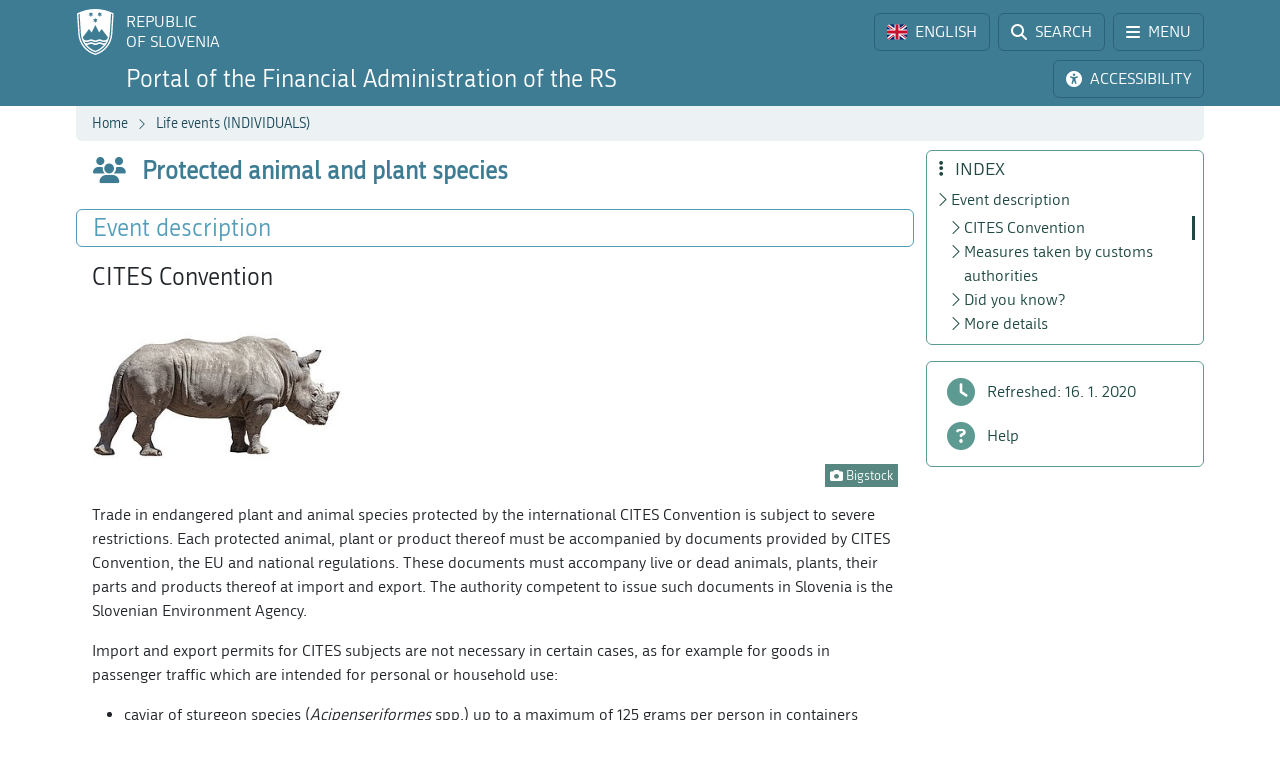

--- FILE ---
content_type: image/svg+xml
request_url: https://www.fu.gov.si/fileadmin/templates/img/flags_svg/si.svg
body_size: 460
content:
<svg xmlns="http://www.w3.org/2000/svg" id="flag-icons-si" viewBox="0 0 640 480">
  <defs>
    <clipPath id="si-a">
      <path fill-opacity=".7" d="M-15 0h682.6v512H-15.1z"/>
    </clipPath>
  </defs>
  <g fill-rule="evenodd" stroke-width="1pt" clip-path="url(#si-a)" transform="translate(14.1)scale(.9375)">
    <path fill="#fff" d="M-62 0H962v512H-62z"/>
    <path fill="#d50000" d="M-62 341.3H962V512H-62z"/>
    <path fill="#0000bf" d="M-62 170.7H962v170.6H-62z"/>
    <path fill="#d50000" d="M228.4 93c-4 61.6-6.4 95.4-15.7 111-10.2 16.8-20 29.1-59.7 44-39.6-14.9-49.4-27.2-59.6-44-9.4-15.6-11.7-49.4-15.7-111l5.8-2c11.8-3.6 20.6-6.5 27.1-7.8 9.3-2 17.3-4.2 42.3-4.7 25 .4 33 2.8 42.3 4.8 6.4 1.4 15.6 4 27.3 7.7z"/>
    <path fill="#0000bf" d="M222.6 91c-3.8 61.5-7 89.7-12 103.2-9.6 23.2-24.8 35.9-57.6 48-32.8-12.1-48-24.8-57.7-48-5-13.6-8-41.7-11.8-103.3 11.6-3.6 20.6-6.4 27.1-7.7 9.3-2 17.3-4.3 42.3-4.7 25 .4 33 2.7 42.3 4.7a284 284 0 0 1 27.4 7.7z"/>
    <path fill="#ffdf00" d="m153 109.8 1.5 3.7 7 1-4.5 2.7 4.3 2.9-6.3 1-2 3.4-2-3.5-6-.8 4-3-4.2-2.7 6.7-1z"/>
    <path fill="#fff" d="m208.3 179.6-3.9-3-2.7-4.6-5.4-4.7-2.9-4.7-5.4-4.9-2.6-4.7-3-2.3-1.8-1.9-5 4.3-2.6 4.7-3.3 3-3.7-2.9-2.7-4.8-10.3-18.3-10.3 18.3-2.7 4.8-3.7 2.9-3.3-3-2.7-4.7-4.9-4.3-1.9 1.8-2.9 2.4-2.6 4.7-5.4 4.9-2.9 4.7-5.4 4.7-2.7 4.6-3.9 3a65.8 65.8 0 0 0 18.6 36.3 107 107 0 0 0 36.6 20.5 104.1 104.1 0 0 0 36.8-20.5c5.8-6 16.6-19.3 18.6-36.3"/>
    <path fill="#ffdf00" d="m169.4 83.9 1.6 3.7 7 1-4.6 2.7 4.4 2.9-6.3 1-2 3.4-2-3.5-6-.8 4-3-4.2-2.7 6.6-1zm-33 0 1.6 3.7 7 .9-4.5 2.7 4.3 2.9-6.3 1-2 3.4-2-3.4-6-.9 4-3-4.2-2.7 6.7-1z"/>
    <path fill="#0000bf" d="M199.7 203h-7.4l-7-.5-8.3-4h-9.4l-8.1 4-6.5.6-6.4-.6-8.1-4H129l-8.4 4-6.9.6-7.6-.1-3.6-6.2.1-.2 11.2 1.9 6.9-.5 8.3-4.1h9.4l8.2 4 6.4.6 6.5-.6 8.1-4h9.4l8.4 4 6.9.6 10.8-2 .2.4zm-86.4 9.5 7.4-.5 8.3-4h9.4l8.2 4 6.4.5 6.4-.5 8.2-4h9.4l8.3 4 7.5.5 4.8-6h-.1l-5.2 1.4-6.9-.5-8.3-4h-9.4l-8.2 4-6.4.6-6.5-.6-8.1-4H129l-8.4 4-6.9.6-5-1.3v.2l4.5 5.6z"/>
  </g>
</svg>
